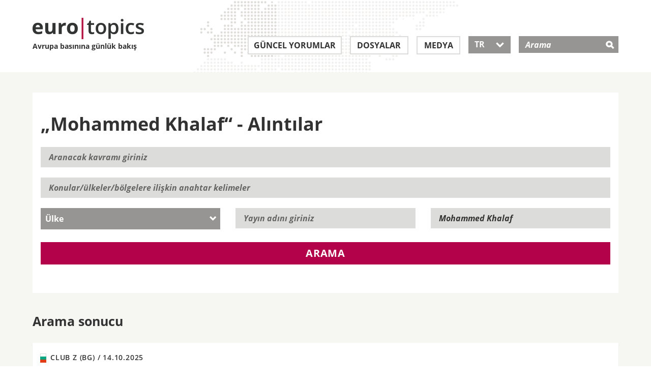

--- FILE ---
content_type: text/html; charset=utf-8
request_url: https://www.eurotopics.net/tr/151870/khalaf-mohammed
body_size: 7893
content:
<!DOCTYPE html>
<html lang="tr" dir="ltr">
<head>
<title>&bdquo;Mohammed Khalaf&ldquo; - Alıntılar | eurotopics.net</title>
<link rel="dns-prefetch" href="https://matomo2.bpb.de">
<meta charset="utf-8" />
<meta name="viewport" content="width=device-width, initial-scale=1.0" />
<meta data-dt="domain-time" data-dt-content="eurtopics-1768989504-d16b4b1bdc85bc5110b304b82ef915d3" />
<meta meta="revisit-after" content="1 day" />
<link rel="manifest" href="/asset-manifest.tr.json">
<meta name="robots" content="all" />
<meta http-equiv="Content-Type" content="text/html; charset=utf-8" />
<link rel="shortcut icon" href="/favicon.ico" type="image/vnd.microsoft.icon" />

<link rel="canonical" href="https://www.eurotopics.net/tr/151870/khalaf-mohammed" />
<link rel="alternate" hreflang="de" href="https://www.eurotopics.net/de/151870/khalaf-mohammed" />
<link rel="alternate" hreflang="en" href="https://www.eurotopics.net/en/151870/khalaf-mohammed" />
<link rel="alternate" hreflang="fr" href="https://www.eurotopics.net/fr/151870/khalaf-mohammed" />
<link rel="alternate" hreflang="tr" href="https://www.eurotopics.net/tr/151870/khalaf-mohammed" />
<link rel="alternate" hreflang="ru" href="https://www.eurotopics.net/ru/151870/khalaf-mohammed" />
<link rel="alternate" type="application/rss+xml" title="eurotopics.net - Avrupa basınına g&uuml;nl&uuml;k bakış" href="/export/tr/rss.xml" />
<meta property="og:type" content="article" />
<meta property="og:site_name" content="eurotopics.net" />
<meta property="fb:app_id" content="401401627071363" />
<meta property="og:url" content="https://www.eurotopics.net/tr/151870/khalaf-mohammed" />
<meta property="og:title" content="Mohammed Khalaf" />
<meta property="og:description" content="&bdquo;Mohammed Khalaf&ldquo; - Alıntılar" />
<meta name="description" content="&bdquo;Mohammed Khalaf&ldquo; - Alıntılar" />
<meta property="og:image" content="https://www.eurotopics.net/sites/all/themes/bootstrap_eurotopics/media/images/facebook.jpg?-1768989504" />
<meta property="og:image:url" content="https://www.eurotopics.net/sites/all/themes/bootstrap_eurotopics/media/images/facebook.jpg?-1768989504" />
<meta name="twitter:card" content="summary_large_image" />
<meta name="twitter:image" content="https://www.eurotopics.net/sites/all/themes/bootstrap_eurotopics/media/images/facebook.jpg?-1768989504" />
<meta name="twitter:image:alt" content="Mohammed Khalaf" />
<meta property="og:image:width" content="1200" />
<meta property="og:image:height" content="628" />


<!-- HTML5 element support for IE6-8 -->
<!--[if lt IE 9]>
<script src="/cache/html5.js"></script>
<![endif]-->
<script type="text/javascript">
var textOpen    = 'alle aufklappen';
var textClose   = 'alle zuklappen';
</script>
<link type="text/css" rel="stylesheet" href="/sites/default/files/css/css_hfkUWnnW3WSFLxf3eiS8AMnl6xhFDtyHoD3H1N7BKTo.css" media="all" />
    <link rel="preload" href="/sites/all/themes/bootstrap_eurotopics/fonts/open-sans/open-sans-v15-latin_greek_cyrillic_latin-ext_cyrillic-ext_greek-ext-600.woff2" as="font" type="font/woff2" crossorigin>
    <link rel="preload" href="/sites/all/themes/bootstrap_eurotopics/fonts/open-sans/open-sans-v15-latin_greek_cyrillic_latin-ext_cyrillic-ext_greek-ext-regular.woff2" as="font" type="font/woff2" crossorigin>
    <link rel="preload" href="/sites/all/themes/bootstrap_eurotopics/fonts/open-sans/open-sans-v15-latin_greek_cyrillic_latin-ext_cyrillic-ext_greek-ext-700.woff2" as="font" type="font/woff2" crossorigin>
    <link rel="preload" href="/sites/all/themes/bootstrap_eurotopics/fonts/icons/icomoon.woff2" as="font" type="font/woff2" crossorigin>
    
<script defer="defer" src="/sites/default/files/js/js_Pt6OpwTd6jcHLRIjrE-eSPLWMxWDkcyYrPTIrXDSON0.js"></script>
<script defer="defer" src="/sites/default/files/js/js_ZPXYTeSDHDpyia9-iGlDZbhvi0gQEsOM2usDjZ3rv3Y.js"></script>
<script defer="defer" src="/sites/default/files/js/js_lzljvXW_O98rBqSWMwogCpc_mHZKMdtofun4Hu_VbTY.js"></script>
<script defer="defer" src="/sites/default/files/js/js_neJXQIlH_695o61LkFZSkdXyj1WMSYHLBUoxYm1AGy0.js"></script>
<script>window.addEventListener('DOMContentLoaded', function() { jQuery.extend(Drupal.settings, {"basePath":"\/","pathPrefix":"","setHasJsCookie":0,"ajaxPageState":{"theme":"bootstrap_eurotopics","theme_token":"iKzmjgRQ0UseTYX5BuvCa84jWBKTg4hTJiONHxpmCfw","js":{"sites\/all\/themes\/bootstrap\/js\/bootstrap.js":1,"sites\/all\/modules\/jquery_update\/replace\/jquery\/1.12\/jquery.min.js":1,"misc\/jquery-extend-3.4.0.js":1,"misc\/jquery-html-prefilter-3.5.0-backport.js":1,"misc\/jquery.once.js":1,"misc\/drupal.js":1,"sites\/all\/modules\/jquery_update\/js\/jquery_browser.js":1,"sites\/all\/modules\/tree_select\/tree_select_explorer.js":1,"public:\/\/languages\/de_ljbDTsSNwowOk67T2yOlY0IuwAIt_JcZI8G-VKBTTYo.js":1,"sites\/all\/themes\/bootstrap_eurotopics\/js\/jquery-migrate-1.2.1.min.js":1,"sites\/all\/themes\/bootstrap_eurotopics\/js\/jquery-ui-custom.min.js":1,"sites\/all\/themes\/bootstrap_eurotopics\/js\/svg4everybody.js":1,"sites\/all\/themes\/bootstrap_eurotopics\/js\/svg4everybody.legacy.js":1,"sites\/all\/themes\/bootstrap_eurotopics\/js\/jquery.dotdotdot.min.js":1,"sites\/all\/themes\/bootstrap_eurotopics\/bootstrap\/js\/affix-npkzth.min-yui.js":1,"sites\/all\/themes\/bootstrap_eurotopics\/bootstrap\/js\/alert-npkzth.min-yui.js":1,"sites\/all\/themes\/bootstrap_eurotopics\/bootstrap\/js\/button-npkzth.min-yui.js":1,"sites\/all\/themes\/bootstrap_eurotopics\/bootstrap\/js\/collapse-npkzth.min-yui.js":1,"sites\/all\/themes\/bootstrap_eurotopics\/bootstrap\/js\/dropdown-npkzth.min-yui.js":1,"sites\/all\/themes\/bootstrap_eurotopics\/bootstrap\/js\/modal-npkzth.min-yui.js":1,"sites\/all\/themes\/bootstrap_eurotopics\/bootstrap\/js\/tooltip-npkzth.min-yui.js":1,"sites\/all\/themes\/bootstrap_eurotopics\/bootstrap\/js\/popover-npkzth.min-yui.js":1,"sites\/all\/themes\/bootstrap_eurotopics\/bootstrap\/js\/scrollspy-npkzth.min-yui.js":1,"sites\/all\/themes\/bootstrap_eurotopics\/bootstrap\/js\/tab-npkzth.min-yui.js":1,"sites\/all\/themes\/bootstrap_eurotopics\/bootstrap\/js\/transition-npkzth.min-yui.js":1,"sites\/all\/themes\/bootstrap_eurotopics\/js\/jquery.cookie.js":1,"sites\/all\/themes\/bootstrap_eurotopics\/js\/main.min-yui.js":1,"sites\/all\/themes\/bootstrap_eurotopics\/js\/newsletter-banner.js":1},"css":{"sites\/all\/themes\/bootstrap_eurotopics\/css\/styles.minified.css":1}},"bootstrap":{"anchorsFix":1,"anchorsSmoothScrolling":1,"formHasError":1,"popoverEnabled":1,"popoverOptions":{"animation":1,"html":0,"placement":"right","selector":"","trigger":"click","triggerAutoclose":1,"title":"","content":"","delay":0,"container":"body"},"tooltipEnabled":1,"tooltipOptions":{"animation":1,"html":0,"placement":"auto left","selector":"","trigger":"hover focus","delay":0,"container":"body"}}});});</script>
<link rel="manifest"  href="/manifest.json" />
<link rel="mask-icon" href="/safari-pinned-tab.svg" color="#da532c" />
</head>
<body class="html not-front not-logged-in no-sidebars page-node page-node- page-node-151870 node-type-autor" >
<div id="skip-link">
<a href="#main-content" class="element-invisible element-focusable">Direkt zum Inhalt</a>
</div>
<header id="navbar" role="banner" class="navbar container navbar-default" style="background-image: url('/sites/all/themes/bootstrap_eurotopics/media/images/world-map.png');">
<div class="wrapper90">
<div class="navbar-header">
<a class="logo pull-left" href="/tr/" title="Homepage">
<div class="logo-text">
<img src="/sites/all/themes/bootstrap_eurotopics/media/images/logo.png" alt="Homepage" />
<br>
Avrupa basınına g&uuml;nl&uuml;k bakış        </div>
</a>

<!-- .btn-navbar is used as the toggle for collapsed navbar content -->
<button type="button" class="navbar-toggle" data-toggle="collapse" data-target=".navbar-collapse">
<span class="sr-only">Toggle navigation</span>
<span class="icon-">&#xe609;</span>
</button>
<!-- .btn-search is used as the toggle for collapsed search field -->
<button type="button" class="search-toggle" data-toggle="collapse" data-target="#mSearch" aria-haspopup="true" aria-expanded="false">
<span class="icon-">&#xe60e;</span>
</button>

</div>
<!-- .header search field / mobile collapse -->
<div class="search-collapse collapse search-collapse-tr" id="mSearch">
<div class="header-search-inner" role="search">
<div class="region region-header">
<div id="block-search-form" class="block block-search">
<div class="block-inner">
<div class="content">
<form action="/tr/141933/arama" method="get" id="search-block-form" accept-charset="UTF-8">
<div class="container-inline">
<div class="form-item form-type-textfield form-item-search-block-form">
<label class="screen-reader-text" for="search-input">Arama </label>
<input placeholder="Arama" type="text" id="search-input" name="suchwort" value="" size="15" maxlength="128" class="form-text" />
</div>
<div class="form-actions form-wrapper" id="edit-actions">
<input type="hidden" name="typ" value="1" />
<input type="submit" id="edit-submit" name="submit" value="&#xe60e;" class="form-submit icon-">
</div>
</div>
</form>
</div>
</div>
</div>
</div>
</div>
<!-- /#header-right-inner -->
</div>

<div class="navbar-collapse collapse" id="mNavbar">
<nav class="" aria-label="Main menu">
<ul class="menu nav navbar-nav">
<li class="first leaf leaf_large_tr" role="presentation">
<a class="" href="/tr/3/guencel-yorumlar" title="G&uuml;ncel yorumlar">G&uuml;ncel yorumlar</a>
</li>
<li class="leaf" role="presentation">
<a class="" href="/tr/4/dosyalar" title="Dosyalar">Dosyalar</a>
</li>
<li class="leaf leaf_small_tr" role="presentation">
<a class="" href="/tr/142186/medya" title="Medya">Medya</a>
</li>
<li class="last leaf lang-select lang-select-tr" role="presentation">
<button class="dropdown-toggle ui-selectmenu-button" type="button" id="lang-button" data-toggle="dropdown" aria-haspopup="true" aria-expanded="true">
TR                	   <span class="icon- custom-icon">&#xe604;</span>
</button>

<ul role="listbox" tabindex="0" aria-activedescendant="lang-1" class="dropdown-menu">
<li role="option" id="lang-1">
<a href="/de/151870/khalaf-mohammed" hreflang="de">DE</a>
</li>
<li role="option" id="lang-2">
<a href="/en/151870/khalaf-mohammed" hreflang="en">EN</a>
</li>
<li role="option" id="lang-3">
<a href="/fr/151870/khalaf-mohammed" hreflang="fr">FR</a>
</li>
<li role="option" id="lang-4">
<a href="/tr/151870/khalaf-mohammed" hreflang="tr">TR</a>
</li>
<li role="option" id="lang-5">
<a href="/ru/151870/khalaf-mohammed" hreflang="ru">RU</a>
</li>
</ul>
</li>
</ul>
</nav>
</div>
</div>
</header>
<div class="full-width">
<div class="main-container container-fluid">

<header role="banner" id="page-header">

</header> <!-- /#page-header -->
<div class="row">


<section class="col-sm-12">
<!--<a id="main-content"></a>-->

<div style="clear:both"></div>
<div class="wrapper90">
<!-- Skip anchor -->
<a id="main-content"></a>

<div class="search-filter-container clearfix">
<h1 class="block-header">&bdquo;Mohammed Khalaf&ldquo; - Alıntılar</h1>

<form class="form-horizontal" action="/tr/141933/arama" name="volltextsuche" id="volltextsuche">
<div class="form-item form-type-textfield form-item-search-block-form">
<label class="element-invisible" for="search-field-1">Aranacak kavramı giriniz</label>
<input placeholder="Aranacak kavramı giriniz" type="text" id="search-field-1" name="suchwort" value="" size="15" maxlength="128" class="form-text">
</div>
<div class="form-item form-type-textfield form-item-search-block-form">
<label class="element-invisible" for="search-field-2">Anahtar kelimeler</label>
<input placeholder="Konular/&uuml;lkeler/b&ouml;lgelere ilişkin anahtar kelimeler" type="text" id="search-field-2" name="schlagworte" value="" size="15" maxlength="128" class="form-text" onkeyup="mediumAutorAutoselect('schlagworte');" autocomplete="off">
<ul role="listbox" id="schlagworte-pulldown" class="ui-menu ui-widget ui-widget-content ui-corner-bottom" style="display:none;" onmouseout="hidepulldown(this);"></ul>
<input type="hidden" name="schlagworteid" value="151870" />
</div>
<div class="row select-container clearfix">
<div class="form-item form-type-select col-is-4 col-sm-4">
<div class="select-wrapper">
<label for="land" class="select-menu element-hidden"></label>
<select id="land" class="form-control" name="country">
<option value="0" selected="selected" >&Uuml;lke</option><option value="146455">ABD</option><option value="146386">Almanya</option><option value="146371">Arjantin</option><option value="146375">Avustralya</option><option value="146429">Avusturya</option><option value="146378">Belçika</option><option value="210659">Benin</option><option value="146377">Beyaz Rusya</option><option value="146380">Bosna-Hersek</option><option value="146381">Brezilya</option><option value="146382">Bulgaristan</option><option value="146383">Burkina Faso</option><option value="146394">Büyük Britanya</option><option value="146450">Çek Cumhuriyeti</option><option value="146370">Cezayir</option><option value="146384">Çin</option><option value="146385">Danimarka</option><option value="146387">Estonya</option><option value="146417">Fas</option><option value="172883">Filistin toprakları</option><option value="146389">Finlandiya</option><option value="146390">Fransa</option><option value="190610">Güney Kore</option><option value="146407">Hırvatistan</option><option value="146424">Hollanda</option><option value="146396">Irak</option><option value="146398">İrlanda</option><option value="146444">İspanya</option><option value="146400">İsrail</option><option value="146437">İsveç</option><option value="146438">İsviçre</option><option value="146401">İtalya</option><option value="149673">Kanada</option><option value="146422">Karadağ</option><option value="146403">Katar</option><option value="146460">Kıbrıs</option><option value="146405">Kolombiya</option><option value="146418">Kuzey Makedony</option><option value="146410">Letonya</option><option value="146413">Liechtenstein</option><option value="146414">Litvanya</option><option value="146411">Lübnan</option><option value="146415">Lüksemburg</option><option value="146454">Macaristan</option><option value="146416">Malta</option><option value="146419">Meksika</option><option value="146366">Mısır</option><option value="146421">Moldova</option><option value="262203">Namibya</option><option value="237249">Nijerya</option><option value="146432">Polonya</option><option value="146433">Portekiz</option><option value="146434">Romanya</option><option value="146435">Rusya</option><option value="146439">Sırbistan</option><option value="146441">Slovakya</option><option value="146442">Slovenya</option><option value="146436">Suudi Arabistan</option><option value="146451">Türkiye</option><option value="146453">Ukrayna</option><option value="149672">Ürdün</option><option value="146393">Yunanistan</option>                                                </select>
</div>
</div>
<div class="form-item form-type-textfield form-item-search-block-form col-is-4 col-sm-4">
<label class="element-invisible" for="medium-id">Yayın adını giriniz</label>
<input placeholder="Yayın adını giriniz" type="text" id="medium-id" name="medium" value="" size="15" maxlength="128" class="form-text" onkeyup="mediumAutorAutoselect('medium');" autocomplete="off">
<ul role="listbox" id="medium-pulldown" class="ui-menu ui-widget ui-widget-content ui-corner-bottom" style="display:none;" onmouseout="hidepulldown(this);"></ul>
<input type="hidden" name="mediumid" value="0"  />
</div>
<div class="form-item form-type-textfield form-item-search-block-form col-is-4 col-sm-4">
<label class="element-invisible" for="autor-id">Yazar adını giriniz</label>
<input placeholder="Yazar adını giriniz" type="text" id="autor-id" name="autor" value="Mohammed Khalaf" size="15" maxlength="128" class="form-text" onkeyup="mediumAutorAutoselect('autor');" autocomplete="off">
<ul role="listbox" id="autor-pulldown" class="ui-menu ui-widget ui-widget-content ui-corner-bottom" style="display:none;" onmouseout="hidepulldown(this);"></ul>
<input type="hidden" name="autorid" value="151870" />
</div>
</div>


<button type="submit" name="typ" value="1" class="btn search-btn btn-red">Arama</button>
<input type="hidden" name="jsh" value="0" />
</form>
</div>
<div class="search-result-container">
<h2>Arama sonucu</h2>
<div class="search-result-body"><div class="search-hit media medienlandschaft b-shadow" style="padding:15px;">
<a href="/tr/346773/gazze-anlasmasi-bir-risk-faktoerue-olarak-hamas?zitat=346834#zitat346834">
<div class="views-field views-field-media-source">
<span class="field-content">
<div class="media-source-inner">                                <svg class="flag-icon BG">
<use xlink:href="/sites/all/themes/bootstrap_eurotopics/media/images/svg-flag-defs.svg#BG"/>
</svg>
Club Z (BG) / <span class="date"> 14.10.2025</span>
</div>
</span>
</div>
<div class="views-field views-field-title">
<h4 class="field-content">Zorlu bir sınav</h4>
<p>Gazze Şeridi'nde güvenliği ABD'nin de onayıyla geçici olarak Hamas sağlayacak. Club Z, bunun taşıdığı tehlikelere dikkat çekiyor: Hamas’ın ...</p>
</div>
</a>
</div>                </div></div>
</div>
</div><script type="text/javascript">
window.addEventListener('DOMContentLoaded', function() {
jQuery(document).ready(function($){

var $datepicker = $('.datepicker');
$datepicker.each(function() {
$(this).datepicker({
inline: true,
showOtherMonths: true,
dayNamesMin: ["So", "Mo", "Di", "Mi", "Do", "Fr", "Sa"]

});
});

// adjust the datepicker width to the width of input field.
var $datepickerDropdown = $('.ui-datepicker');
var datepickerResize = function() {
var currentWidth = $datepicker.outerWidth();
$datepickerDropdown.width(currentWidth);
};
// call on panel open, important
$('.ui-datepicker, .datepicker').on('click', function() {
datepickerResize();
});
});

/* German initialisation for the jQuery UI date picker plugin. */
/* Written by Milian Wolff (mail@milianw.de). */
( function( factory ) {
if ( typeof define === "function" && define.amd ) {

// AMD. Register as an anonymous module.
define( [ "../widgets/datepicker" ], factory );
} else {

// Browser globals
factory( jQuery.datepicker );
}
}( function( datepicker ) {


datepicker.regional.de = {
closeText: "Schlie_en",
prevText: "&#x3C;Zur|ck",
nextText: "Vor&#x3E;",
currentText: "Heute",
monthNames: [ "Januar","Februar","März","April","Mai","Juni",
"Juli","August","September","Oktober","November","Dezember" ],
monthNamesShort: [ "Jan","Feb","Mdr","Apr","Mai","Jun",
"Jul","Aug","Sep","Okt","Nov","Dez" ],
dayNames: [ "Sonntag","Montag","Dienstag","Mittwoch","Donnerstag","Freitag","Samstag" ],
dayNamesShort: [ "So","Mo","Di","Mi","Do","Fr","Sa" ],
dayNamesMin: [ "So","Mo","Di","Mi","Do","Fr","Sa" ],
weekHeader: "KW",
dateFormat: "dd.mm.yy",
firstDay: 1,
isRTL: false,
showMonthAfterYear: false,
yearSuffix: "" };
datepicker.setDefaults( datepicker.regional.de );
return datepicker.regional.de;

} ) );

jQuery("#volltextsuche" ).click(function() {
if (openElement!=null) {
openElement.hide();
openElement = null;
}
});
}); // Ende defer

</script>

<script type="text/javascript">
mediumLastValue = '';
openElement = null;

function nachLaden(page) {
ajaxUrl = '/ajax/157695?language=tr';

param = location.search.split('#');
param2 = param[0].split('?');
ajaxUrl += '&paginator='+page+'&'+param2[1];
//alert(param2[1]);
jQuery.get(ajaxUrl, function( dataObject ) {
jQuery("#search-more").replaceWith(dataObject);
});
}

document.forms["volltextsuche"].elements['jsh'].value=1;

function mediumAutorAutoselect(pField) {
mediumUrl = '/ajax/157127?language=tr&'+pField+'=';
textValue = document.forms["volltextsuche"].elements[pField].value;
if (textValue != '') {
if (textValue != mediumLastValue) {
// ID Zuruecksetzen, wenn der Text geaendert wird
document.forms["volltextsuche"].elements[pField+'id'].value = 0;
searchText = textValue;
if (searchText != '') {
/*if (searchText.length >= mediumLastValue.length) {*/
jQuery.get(mediumUrl + searchText, function( dataObject ) {
spanText = '';
//lNr = 0;
for(var key in dataObject){
lNid = dataObject[key]['id'];
spanText += '<li role="option" id="'+pField+'vorschlag'+lNid+'" class="ui-menu-item ui-autoselect" onclick="mediumAutorAutoselectOnclick(\''+pField+'\','+lNid+')">' + dataObject[key]['title'] +'</li>';
}
if (spanText == '') {
jQuery("#"+pField+"-pulldown").html('');
} else {
jQuery("#"+pField+"-pulldown").html(spanText);
}
jQuery("#"+pField+"-pulldown").show();
openElement = jQuery("#"+pField+"-pulldown");
});
//}
mediumLastValue = textValue;
}
} else {
jQuery("#"+pField+"-pulldown").show();
}
} else {
document.forms["volltextsuche"].elements[pField+'id'].value = 0;
jQuery("#"+pField+"-pulldown").hide();
openElement = null;
mediumLastValue = '';
}
}

function mediumAutorAutoselectOnclick(pField,lNid) {
mediumTitel   = jQuery('#'+pField+'vorschlag'+lNid).html();
mediumNid    = lNid;
document.forms["volltextsuche"].elements[pField].value = mediumTitel;
document.forms["volltextsuche"].elements[pField+'id'].value = mediumNid;

jQuery("#"+pField+"-pulldown").hide();
}

function hidepulldown(pElementObject) {
// Hover Autocomplete
pe =jQuery(pElementObject).parent();
if (!pe.is(':hover')) {
if (!jQuery(pElementObject).is(':hover')) {
jQuery(pElementObject).hide();
openElement = null;
}
}
}



</script>          </section>


</div>
</div>
</div>

<footer class="footer">
<div class="follow">
<div class="wrapper90">
<div class="container-fluid">
<div class="row">
<div class="col col-sm-3 col-xs-6">
<div class="bpb">
<span class="titel">Proje</span>
<a target="_blank" rel="noopener" href="http://www.bpb.de"><span class="icon-">&#xe611;</span></a>
</div>
</div>
<div class="col col-sm-3 col-xs-6">
<span class="titel">Bizi takip edin:</span>
<ul class="social-media">
<li class="first leaf">
<a target="_blank" rel="noopener" href="https://www.facebook.com/eurotopics.tr">
<span aria-hidden="true" class="icon-">&#xe610;</span>
<span class="screen-reader-text">Facebook</span>
</a>
</li>
<li class="leaf last">
<a target="_blank" rel="noopener" href="https://twitter.com/eurotopics_tr">
<span aria-hidden="true" class="icon-">&#xe60f;</span>
<span class="screen-reader-text">Twitter</span>
</a>
</li>
</ul>
</div>
<div class="col col-sm-6 col-xs-12">
<div class="subscribe">
<span class="titel">G&uuml;nl&uuml;k b&uuml;ltene abonelik</span>
<p>&Uuml;cretsiz g&uuml;nl&uuml;k b&uuml;ltenimize abone olarak Avrupa g&uuml;ndemini yakalayın</p>
<form class="clearfix" action="/tr/148340/basin-buelteni" method="post">
<input type="hidden" name="abo" value="1" />
<input type="hidden" name="texthtml" value="1" />
<input type="hidden" name="repost" value="1" />
<div>
<label for="email-submit-footer" class="screen-reader-text">G&uuml;nl&uuml;k b&uuml;ltene abonelik</label>
<input type="text" name="email" id="email-submit-footer" class="input" placeholder="E-Posta" />
<button type="submit" class="submit btn"><span class="icon-">&#xe600;</span></button>
<input type="hidden" name="abo" value="1" />
</div>
</form>
</div>
</div>
</div>
</div>
</div>
</div>
<div class="footer-menu">
<div class="wrapper90">
<div class="container-fluid">
<nav>
<div class="row clearfix">
<div class="col col-xs-6">	        		            <ul class="menu nav">
<li class="first leaf">
<a title="G&uuml;ncel yorumlar" href="/tr/3/guencel-yorumlar">G&uuml;ncel yorumlar</a>
</li>
<li class="leaf">
<a title="Dosyalar" href="/tr/4/dosyalar">Dosyalar</a>
</li>
<li class="leaf">
<a title="Medya" href="/tr/142186/medya">Medya</a>
</li>
<li class="first leaf">
<a title="Abonelik" href="/tr/148340/basin-buelteni">Abonelik</a>
</li>
<li class="last leaf">
<a title="RSS" href="/tr/149399/rss">RSS</a>
</li>
</ul>
</div>
<div class="col col-xs-6">
<ul class="menu nav">
<li class="first leaf">
<a title="euro|topics hakkında" href="/tr/149270/avrupa-basinina-guenluek-bakis">euro|topics hakkında</a>
</li>
<li class="first leaf">
<a title="Danışma kurulu" href="/tr/142185/danisma-kurulu">Danışma kurulu</a>
</li>
<li class="first leaf">
<a title="Muhabir ve &ccedil;evirmenlerimiz" href="/tr/149269/muhabir-cevirmenler-ve-sosyal-medya-editoeruelerimiz">Muhabir ve &ccedil;evirmenlerimiz</a>
</li>
<li class="leaf">
<a title="İletişim" href="/tr/149271/iletisim">İletişim</a>
</li>
<li class="leaf">
<a title="K&uuml;nye" href="/tr/149268/kuenye">K&uuml;nye</a>
</li>
<li class="leaf">
<a title="Veri gizliliği beyanı" href="/tr/149268/kuenye#datenschutz">Veri gizliliği beyanı</a>
</li>	        		            </ul>
</div>
<div class="col col-is-6">
</div>
</div>
</nav>
</div>

</div>
</div>


<div class="newsletter-banner-mobil" style="display:none">
<div class="newsletter-banner-mobil-close"><a href="#" class="newsletter-banner-mobil-close">&nbsp;</a></div>
<div class="newsletter-banner-mobil-background">&nbsp;
</div>
<div class="newsletter-banner-mobil-content">
<div class="newsletter-banner-mobil-content-clickout">
<a href="/tr/148340/basin-buelteni?nb=mobil&nl=tr">G&uuml;nl&uuml;k b&uuml;ltene abone olun</a>
</div>
</div>
</div>

<div class="newsletter-banner-desktop" style="display:none">
<div class="newsletter-banner-desktop-close"><a href="#" class="newsletter-banner-desktop-close">&nbsp;</a></div>
<h3 class="h3-newsletter">Avrupa&acute;nın g&uuml;ndemindeki konuları takip edin</h3>
<!--<span class="titel">Presseschau abonnieren:</span>//-->
<p>Basın derlememize &uuml;cretsiz abone olun</p>
<form class="clearfix" action="/tr/148340/basin-buelteni?nb=desktop&nl=tr" method="post">
<input name="abo" value="1" type="hidden">
<input name="texthtml" value="1" type="hidden">
<!--<input type="hidden" name="repost" value="1" />//-->
<label for="email-submit" class="element-invisible"></label>
<input name="email" id="email-submit" class="input" placeholder="E-Posta" type="email">
<button type="submit" class="submit btn newsletter-banner-desktop-clickout"><span class="icon-">&#xe600;</span></button>
</form>
</div>

</footer>
<footer class="footer container">
</footer>

<script defer="defer" src="/sites/default/files/js/js_MRdvkC2u4oGsp5wVxBG1pGV5NrCPW3mssHxIn6G9tGE.js"></script>
<!-- Matomo -->
<script type="text/javascript">
  var _paq = _paq || [];
  _paq.push(["setDomains", ["*.eurotopics.net"]]);
  _paq.push(['trackPageView']);
  _paq.push(['enableLinkTracking']);
  _paq.push(["disableCookies"]);
  
  (function() {
    var u="https://matomo2.bpb.de/";
    _paq.push(['setTrackerUrl', u+'matomo.php']);
    _paq.push(['setSiteId', 15]);
    var d=document, g=d.createElement('script'), s=d.getElementsByTagName('script')[0];
    g.type='text/javascript'; g.async=true; g.defer=true; g.src=u+'piwik.js'; s.parentNode.insertBefore(g,s);
  })();
</script>
<noscript><p><img src="https://piwik.bpb.de/piwik.php?idsite=15" style="border:0;" alt="" /></p></noscript>
<!-- End Matomo Code -->
</body>
</html>



